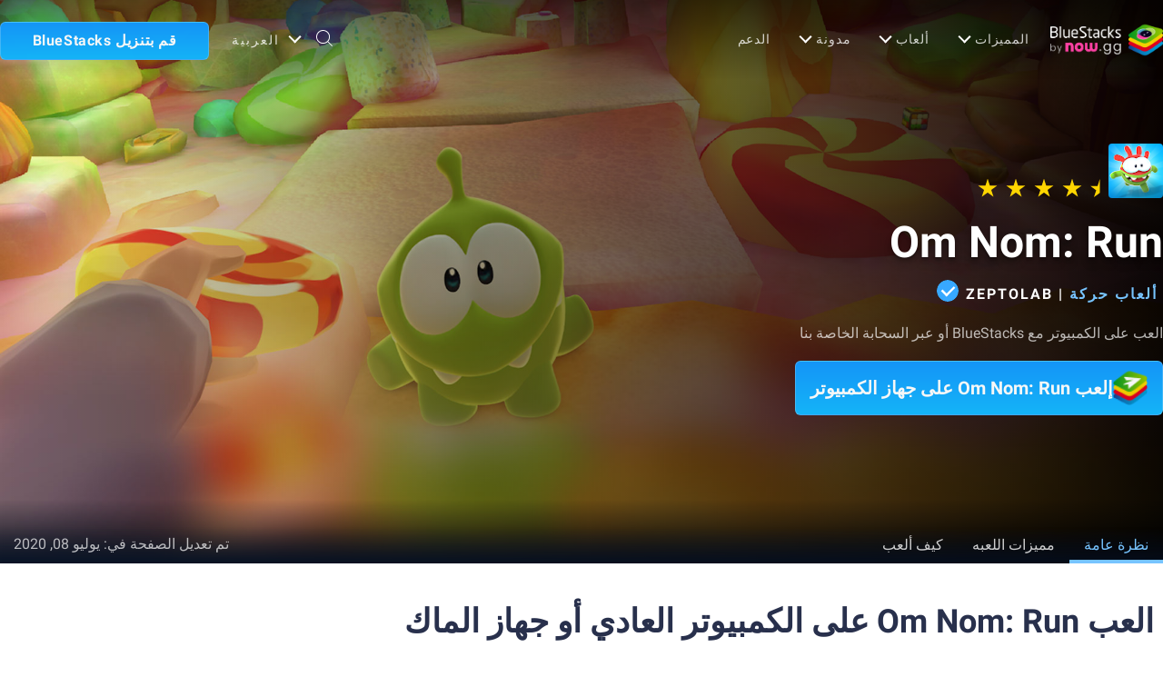

--- FILE ---
content_type: application/javascript; charset=UTF-8
request_url: https://www.bluestacks.com/_next/static/chunks/234-58bc333aa305c9ed.js
body_size: 8489
content:
"use strict";(self.webpackChunk_N_E=self.webpackChunk_N_E||[]).push([[234],{52226:function(n,e,t){t.d(e,{Z:function(){return l}});var i=t(85893),o=t(67294),a=t(49609);function l(n){var e,t=(null===n||void 0===n?void 0:n.downloadData)||n||{},l=t.href,s=void 0===l?"":l,r=t.utm,p=t.title,c=t.lang,d=t.inCompatible,u=t.bsVersion,f=t.app,m=t.animation,x=t.hideBS5Btn,h=t.extraClass,g=void 0===h?"":h,b=n.utm||r,v=(0,o.useState)(!1),C=v[0],w=v[1],j=(0,o.useState)((null===n||void 0===n||null===(e=n.downloadData)||void 0===e?void 0:e.macAttr)||(null===n||void 0===n?void 0:n.html)),_=j[0],y=j[1],k=(0,o.useState)("https://cdn-www.bluestacks.com/bs-images/homepage/bs-logo-icon.png"),N=k[0],P=k[1];return(0,o.useEffect)((function(){var n=document.getElementsByTagName("body")[0].classList.contains("mac-os");w(n),n&&(P("https://cdn-www.bluestacks.com/bs-images/mac-air-icon.png"),_&&y(_.replace(" PC"," Mac").replace(" \u041f\u041a"," Mac").replace("PC\ub85c"," Mac\ub85c").replace("PC\u3067","Mac\u3067")))}),[]),(0,i.jsxs)(a.U,{href:s,target:"_blank",className:"".concat(C?"download-mac-btn":x," ").concat(g||(null===n||void 0===n?void 0:n.extraClass)," old-download  download-button big-dwn-btn custom-download android-popup download-button-tooltip hide-on-windows activated download-ab-button"),"data-utm":b,"data-title":p,"data-lang":c,"data-in-compatible":d,"data-app":f,"data-animation":m,"data-bs-version":"".concat(C?"bs5":u),"data-mac-attr":null===n||void 0===n?void 0:n.macAttr,"data-package":(null===n||void 0===n?void 0:n.package_name)?null===n||void 0===n?void 0:n.package_name:"",children:[(0,i.jsx)("img",{className:"img-responsive brand-logo",src:N,alt:"BlueStacks"}),(0,i.jsxs)("div",{className:"cta-block",children:[(0,i.jsx)("span",{className:"so-button",dangerouslySetInnerHTML:{__html:C?_:null===n||void 0===n?void 0:n.html}}),(null===n||void 0===n?void 0:n.sub_cta)&&""!=(null===n||void 0===n?void 0:n.sub_cta)?(0,i.jsx)("span",{className:"sub-text",children:null===n||void 0===n?void 0:n.sub_cta}):null]})]})}},97461:function(n,e,t){t.d(e,{P:function(){return w}});var i=t(85893),o=t(11163),a=t(67294),l=t(19521),s=t(15569),r=t(77561),p=function(){return(0,i.jsxs)("svg",{xmlns:"http://www.w3.org/2000/svg",width:"20",height:"20",viewBox:"0 0 20 20",fill:"currentColor",children:[(0,i.jsx)("path",{d:"M15.8929 17.5H4.10714C3.68103 17.4996 3.2725 17.3301 2.97119 17.0288C2.66989 16.7275 2.50043 16.319 2.5 15.8929V4.10714C2.50043 3.68103 2.66989 3.2725 2.97119 2.97119C3.2725 2.66989 3.68103 2.50043 4.10714 2.5H7.85714C8.10655 2.50054 8.35244 2.55886 8.57551 2.6704C8.79859 2.78194 8.99278 2.94366 9.14286 3.14286L10.1071 4.42857C10.1572 4.49489 10.222 4.54874 10.2963 4.58591C10.3707 4.62308 10.4526 4.64257 10.5357 4.64286H15.8929C16.319 4.64328 16.7275 4.81274 17.0288 5.11405C17.3301 5.41535 17.4996 5.82389 17.5 6.25V15.8929C17.4996 16.319 17.3301 16.7275 17.0288 17.0288C16.7275 17.3301 16.319 17.4996 15.8929 17.5ZM4.10714 3.57143C3.96506 3.57143 3.8288 3.62787 3.72834 3.72834C3.62787 3.8288 3.57143 3.96506 3.57143 4.10714V15.8929C3.57143 16.0349 3.62787 16.1712 3.72834 16.2717C3.8288 16.3721 3.96506 16.4286 4.10714 16.4286H15.8929C16.0349 16.4286 16.1712 16.3721 16.2717 16.2717C16.3721 16.1712 16.4286 16.0349 16.4286 15.8929V6.25C16.4286 6.10792 16.3721 5.97166 16.2717 5.87119C16.1712 5.77073 16.0349 5.71429 15.8929 5.71429H10.5357C10.2863 5.71362 10.0405 5.65524 9.81743 5.54372C9.59437 5.43219 9.40016 5.27054 9.25 5.07143L8.28571 3.78571C8.23564 3.71936 8.1709 3.6655 8.09655 3.62832C8.02221 3.59115 7.94027 3.57168 7.85714 3.57143H4.10714Z",fill:"currentColor",fillOpacity:"0.9"}),(0,i.jsx)("path",{d:"M11.9799 11.1522C11.8711 11.0434 11.7235 10.9823 11.5696 10.9823C11.4157 10.9823 11.2682 11.0434 11.1593 11.1522L10.4089 11.9026V8.08036C10.4089 7.92644 10.3478 7.77882 10.2389 7.66998C10.1301 7.56114 9.98248 7.5 9.82856 7.5C9.67464 7.5 9.52702 7.56114 9.41819 7.66998C9.30935 7.77882 9.2482 7.92644 9.2482 8.08036V11.9026L8.4978 11.1522C8.44427 11.0968 8.38023 11.0525 8.30942 11.0221C8.23861 10.9917 8.16246 10.9757 8.0854 10.975C8.00834 10.9744 7.93192 10.989 7.8606 11.0182C7.78927 11.0474 7.72447 11.0905 7.66998 11.145C7.61549 11.1995 7.5724 11.2643 7.54322 11.3356C7.51404 11.4069 7.49935 11.4834 7.50002 11.5604C7.50069 11.6375 7.5167 11.7136 7.54712 11.7844C7.57753 11.8552 7.62175 11.9193 7.67718 11.9728L9.41709 13.7133C9.52622 13.8222 9.6741 13.8834 9.82827 13.8834C9.98245 13.8834 10.1303 13.8222 10.2395 13.7133L11.9799 11.9728C12.0887 11.864 12.1499 11.7164 12.1499 11.5625C12.1499 11.4086 12.0887 11.261 11.9799 11.1522Z",fill:"currentColor",fillOpacity:"0.9"})]})},c=t(19815),d=t(34051),u=t.n(d),f=t(9669),m=t.n(f);function x(n,e,t,i,o,a,l){try{var s=n[a](l),r=s.value}catch(p){return void t(p)}s.done?e(r):Promise.resolve(r).then(i,o)}function h(){var n,e,t=(n=['\n  position: fixed;\n  top: 0px;\n  left: 0px;\n  z-index: 999;\n  width: 100%;\n  height: 100%;\n  background: rgba(0, 0, 0, 0.7);\n  z-index: 99999999;\n  .btn-disable {\n    cursor: default;\n    pointer-events: none;\n  }\n  .error {\n    border: 1px solid #0984dd !important;\n  }\n  .mobilapp-popup-container {\n    border-radius: 12px;\n    background: linear-gradient(180deg, rgba(244, 250, 255, 0.95) 0%, rgba(240, 243, 255, 0.95) 100%);\n    backdrop-filter: blur(11.449999809265137px);\n    max-width: 675px;\n    position: absolute;\n    top: 50%;\n    left: 50%;\n    width: 100%;\n    transform: translate(-50%, -50%);\n    text-align: center;\n    background-clip: padding-box;\n  }\n  .close-modal {\n    position: absolute;\n    top: 2px;\n    right: 2px;\n    border: 0;\n    padding: 21px;\n    background: 0 0;\n    &::before {\n      height: 2px;\n      width: 50%;\n    }\n    &::after {\n      height: 50%;\n      width: 2px;\n    }\n    &::before,\n    &::after {\n      position: absolute;\n      left: 50%;\n      top: 50%;\n      content: "";\n      background-color: #3d5a85e5;\n      transform: translate(-50%, -50%) rotate(45deg);\n      transform-origin: center center;\n    }\n  }\n  .mobile-app-popup {\n    padding: 25px 38px;\n    gap: 20px;\n    min-height: 550px;\n    .popup-heading {\n      font-family: Poppins;\n      color: #28304c !important;\n      text-align: center;\n      font-size: 16px;\n      font-style: normal;\n      font-weight: 700;\n      line-height: 30px;\n    }\n    .app-section {\n      align-items: flex-start;\n      > img {\n        max-height: 80px;\n      }\n      gap: 20px;\n      .bluestacks-verified-container {\n        gap: 4px;\n        flex: 1;\n        figure {\n          width: 71px;\n          height: 62px;\n          img {\n            width: 100%;\n            height: 100%;\n            object-fit: cover;\n            border-radius: 4.954px;\n          }\n        }\n        .icon-title {\n          font-family: Poppins;\n          color: #28304c !important;\n          font-size: 12px;\n          font-style: normal;\n          font-weight: 500;\n          line-height: 20px;\n          display: -webkit-box;\n          -webkit-line-clamp: 2;\n          -webkit-box-orient: vertical;\n          overflow: hidden;\n          text-overflow: ellipsis;\n        }\n      }\n      .dot-container {\n        width: 4px;\n        height: 4px;\n        background-color: #bbb;\n        border-radius: 50%;\n        box-shadow:\n          35px 0 0 #bbb,\n          70px 0 0 #bbb,\n          105px 0 0 #bbb;\n      }\n    }\n    .verify-section {\n      gap: 17px;\n      min-height: 278px;\n      align-items: stretch;\n      .qr-code-container {\n        border-radius: 12px;\n        background: #fff;\n        padding: 21px 16px;\n        gap: 13px;\n        width: 200px;\n        justify-content: flex-start;\n        .qr-heading {\n          font-family: Poppins;\n          color: #28304c !important;\n          text-align: center;\n          font-size: 16px;\n          font-style: normal;\n          font-weight: 700;\n          line-height: 20px;\n        }\n        .qr-desc {\n          font-family: Poppins;\n          color: #28304c !important;\n          text-align: center;\n          font-size: 14px;\n          font-style: normal;\n          font-weight: 600;\n          line-height: 21px;\n        }\n\n        figure {\n          width: 137px;\n          height: 137px;\n          img {\n            width: 100%;\n            height: 100%;\n            object-fit: cover;\n          }\n        }\n      }\n      .or-text {\n        color: rgba(39, 49, 63, 0.4) !important;\n        text-align: center;\n        font-size: 14px;\n        font-style: normal;\n        font-weight: 700;\n        line-height: 30px;\n        align-self: center;\n        font-family: Poppins;\n      }\n      .email-verification-container {\n        padding: 21px 16px;\n        border-radius: 12px;\n        background: #fff;\n        width: 345px;\n        .email-heading {\n          color: #28304c !important;\n          text-align: center;\n          font-size: 16px;\n          font-weight: 700;\n          line-height: 20px;\n          font-family: Poppins;\n          margin-bottom: 20px;\n        }\n        .email-subheading {\n          font-family: Poppins;\n          color: #28304c !important;\n          font-size: 14px;\n          text-align: left;\n          font-weight: 600;\n          line-height: 20px;\n          margin-bottom: 20px;\n        }\n        .email-input {\n          .input-field {\n            padding: 11px 10px;\n            font-family: Poppins;\n            font-size: 14px;\n            font-style: normal;\n            font-weight: 500;\n            line-height: 16px;\n            border-radius: 3px;\n            border: 1px solid rgba(0, 0, 0, 0.03);\n            background: #f7f4f4;\n            margin-bottom: 8px;\n            &::placeholder {\n              color: rgba(0, 0, 0, 0.4);\n            }\n            &:hover {\n              border: 1px solid #0984dd;\n            }\n          }\n          .terms-div {\n            gap: 8px;\n            align-items: center;\n            margin-bottom: 14px;\n            .terms-input {\n            }\n            .terms-label {\n              color: rgba(40, 48, 76, 0.5) !important;\n              font-size: 12px;\n              font-weight: 500;\n              line-height: 18px;\n              text-align: left;\n              font-family: Poppins;\n              a {\n                color: #1a9fff;\n                text-decoration: underline;\n                margin-left: 5px;\n              }\n            }\n          }\n          .send-btn {\n            border-radius: 4px;\n            background: linear-gradient(180deg, #159aff 0%, #15b9ff 100%);\n            color: #fff;\n            text-align: center;\n            font-size: 16px;\n            font-style: normal;\n            font-weight: 500;\n            line-height: 24px;\n            border: none;\n            padding: 10px 0px;\n            font-family: Poppins;\n          }\n        }\n        .email-desc {\n          color: rgba(40, 48, 76, 0.5) !important;\n          font-size: 12px;\n          font-weight: 500;\n          line-height: 18px;\n          font-family: Poppins;\n          text-align: left;\n          margin-top: 10px;\n        }\n      }\n    }\n    .info-section {\n      gap: 14px;\n      .verified-app {\n        border-radius: 4px;\n        background: rgba(61, 90, 133, 0.1);\n        gap: 4px;\n        padding: 5px 10px;\n        .verify-txt {\n          color: #3d5a85 !important;\n          text-align: center;\n          font-size: 14px;\n          font-weight: 400;\n          font-family: Ponnala, sans-serif;\n        }\n      }\n      .about-txt {\n        font-family: Poppins;\n        color: #3d5a85 !important;\n        text-align: center;\n        font-size: 14px;\n        font-weight: 500;\n        line-height: 35.833px;\n        position: relative;\n        &::after {\n          content: "";\n          border: solid #535d6c;\n          margin-left: 5px;\n          border-width: 0 1px 1px 0;\n          display: inline-block;\n          padding: 4px;\n          margin-top: 4px;\n          -webkit-transform: rotate(45deg) translateY(-50%);\n          -ms-transform: rotate(45deg) translateY(-50%);\n          transform: rotate(320deg) translateY(-50%);\n          position: absolute;\n          top: calc(50% - 5px);\n          -webkit-transition: 0.3s ease-in-out;\n          transition: 0.3s ease-in-out;\n        }\n      }\n    }\n  }\n  .succes-container {\n    justify-content: space-between;\n    display: none;\n    .email-success {\n      gap: 4px;\n      color: #28304c;\n      font-size: 12px;\n      font-weight: 500;\n      line-height: 24px;\n      align-items: center;\n      font-family: Poppins;\n    }\n    .resend-link {\n      color: #0984dd !important;\n      font-family: Poppins;\n      font-size: 12px;\n      font-weight: 500;\n      line-height: 24px;\n      cursor: pointer;\n    }\n  }\n'],e||(e=n.slice(0)),Object.freeze(Object.defineProperties(n,{raw:{value:Object.freeze(e)}})));return h=function(){return t},t}var g=l.default.section.withConfig({componentId:"sc-e87da7a0-0"})(h()),b=function(n){var e=n.data,t=n.setDesktopPopup,l=n.appName,s=n.appIcon,p=n.package_name,c=(n.appPage,n.pageType),d=n.country,f=n.pageUtm,h=(0,a.useState)(""),b=h[0],v=h[1],C=(0,a.useState)(!0),w=C[0],j=C[1],_=(0,a.useState)(null===e||void 0===e?void 0:e.email_sent),y=_[0],k=_[1],N=(0,a.useRef)(null),P=(0,o.useRouter)().locale,E="en"==P?"":"/".concat(P),L={ar:"ar-AR",de:"de-DE",en:"en-US",es:"es-ES",fr:"fr-FR",id:"id-ID",it:"it-IT",ja:"ja-JP",ko:"ko-KR",pl:"pl-PL","pt-br":"pt-BR",ru:"ru-RU",th:"th-TH",tr:"tr-TR",vi:"vi-VN",tw:"zh-TW"},S=function(n){return/^[^\s@]+@[^\s@]+\.[^\s@]+$/.test(n)},z=function(){var n,t=(n=u().mark((function n(t,i){var o,a,l,s,x,h;return u().wrap((function(n){for(;;)switch(n.prev=n.next){case 0:if(b&&S(b)){n.next=4;break}document.querySelector(".send-btn").classList.add("btn-disable"),document.querySelector(".input-field").classList.add("error"),n.next=16;break;case 4:return n.prev=4,a={email:b,app_pkg:p||"",locale:L[P]},n.next=9,m().post("".concat("https://cloud.bluestacks.com","/get_mobile_link"),a,{headers:{"Content-Type":"application/json"}});case 9:l=n.sent,(null===(o=l.data)||void 0===o?void 0:o.status)&&(s=document.querySelector(".succes-container"),x=document.querySelector(".send-btn"),h=document.querySelector(".terms-div"),s.style.display="flex",x.style.display="none",h.style.display="none","resend"===i?(k(null===e||void 0===e?void 0:e.email_resend_txt),(0,r.iO)("GetMobileAppLink",b,"resend_app_link",P,d,"","",c,!1,f)):(0,r.iO)("GetMobileAppLink",b,"send_app_link",P,d,"","",c,!1,f)),n.next=16;break;case 13:n.prev=13,n.t0=n.catch(4),console.error(n.t0);case 16:case"end":return n.stop()}}),n,null,[[4,13]])})),function(){var e=this,t=arguments;return new Promise((function(i,o){var a=n.apply(e,t);function l(n){x(a,i,o,l,s,"next",n)}function s(n){x(a,i,o,l,s,"throw",n)}l(void 0)}))});return function(n,e){return t.apply(this,arguments)}}();return(0,a.useEffect)((function(){b&&S(b)&&document.querySelector(".send-btn").classList.remove("btn-disable")}),[b]),(0,i.jsx)(g,{id:"mobileapp-popup",ref:N,children:(0,i.jsxs)("div",{className:"mobilapp-popup-container",children:[(0,i.jsx)("button",{type:"button",className:"close-modal",onClick:function(){document.querySelector(".mobilapp-popup-container"),t(!1)}}),(0,i.jsxs)("div",{className:"mobile-app-popup flex column perfectCenter",children:[(0,i.jsx)("h2",{className:"popup-heading",children:null===e||void 0===e?void 0:e.popup_heading}),(0,i.jsxs)("div",{className:"app-section flex perfectCenter",children:[(0,i.jsxs)("div",{className:"bluestacks-verified-container flex column perfectCenter",children:[(0,i.jsx)("figure",{children:(0,i.jsx)("img",{src:null===e||void 0===e?void 0:e.bluestacks_verified_img})}),(0,i.jsx)("p",{className:"icon-title",children:null===e||void 0===e?void 0:e.icon_heading})]}),l&&(0,i.jsx)("img",{src:"https://cdn-www.bluestacks.com/bs-images/four-dots.png"}),l&&(0,i.jsxs)("div",{className:"bluestacks-verified-container flex column perfectCenter",children:[(0,i.jsx)("figure",{children:(0,i.jsx)("img",{src:s})}),(0,i.jsx)("p",{className:"icon-title",children:l})]})]}),(0,i.jsxs)("div",{className:"verify-section flex perfectCenter",children:[(0,i.jsxs)("div",{className:"qr-code-container flex column perfectCenter",children:[(0,i.jsx)("p",{className:"qr-heading",children:null===e||void 0===e?void 0:e.qr_heading}),(0,i.jsx)("figure",{children:(0,i.jsx)("img",{src:null===e||void 0===e?void 0:e.qr_img})}),(0,i.jsx)("p",{className:"qr-desc",children:null===e||void 0===e?void 0:e.qr_subheading})]}),(0,i.jsx)("p",{className:"or-text",children:null===e||void 0===e?void 0:e.or_heading}),(0,i.jsxs)("div",{className:"email-verification-container flex column",children:[(0,i.jsx)("p",{className:"email-heading",children:null===e||void 0===e?void 0:e.email_title}),(0,i.jsx)("p",{className:"email-subheading",children:null===e||void 0===e?void 0:e.email_heading}),(0,i.jsxs)("div",{className:"email-input flex column",children:[(0,i.jsx)("input",{type:"email",placeholder:null===e||void 0===e?void 0:e.email_placeholder,required:!0,className:"input-field",value:b,onChange:function(n){v(n.target.value)}}),(0,i.jsxs)("div",{className:"succes-container flex",children:[(0,i.jsxs)("p",{className:"email-success flex",children:[(0,i.jsxs)("svg",{xmlns:"http://www.w3.org/2000/svg",width:"17",height:"18",viewBox:"0 0 17 18",fill:"none",children:[(0,i.jsx)("path",{d:"M8.50033 0.666626C6.85215 0.666626 5.24099 1.15537 3.87058 2.07105C2.50017 2.98672 1.43206 4.28821 0.801333 5.81093C0.170603 7.33365 0.00557511 9.0092 0.327119 10.6257C0.648662 12.2422 1.44234 13.7271 2.60777 14.8925C3.77321 16.058 5.25807 16.8516 6.87458 17.1732C8.49109 17.4947 10.1666 17.3297 11.6894 16.699C13.2121 16.0682 14.5136 15.0001 15.4292 13.6297C16.3449 12.2593 16.8337 10.6481 16.8337 8.99996C16.8337 7.90561 16.6181 6.82198 16.1993 5.81093C15.7805 4.79988 15.1667 3.88122 14.3929 3.1074C13.6191 2.33358 12.7004 1.71975 11.6894 1.30096C10.6783 0.882174 9.59468 0.666626 8.50033 0.666626ZM13.2303 7.53079L8.23033 12.1141C8.07202 12.2593 7.86379 12.3377 7.64906 12.3331C7.43433 12.3284 7.22969 12.241 7.07783 12.0891L4.57783 9.58913C4.49824 9.51225 4.43475 9.4203 4.39108 9.31863C4.3474 9.21696 4.32442 9.10761 4.32345 8.99696C4.32249 8.88631 4.34358 8.77658 4.38548 8.67416C4.42738 8.57175 4.48926 8.47871 4.5675 8.40046C4.64574 8.32222 4.73879 8.26034 4.8412 8.21844C4.94361 8.17654 5.05335 8.15546 5.164 8.15642C5.27465 8.15738 5.384 8.18037 5.48567 8.22404C5.58734 8.26772 5.67929 8.3312 5.75616 8.41079L7.692 10.3466L12.1037 6.30246C12.2665 6.15305 12.4821 6.07448 12.7029 6.08401C12.9238 6.09354 13.1318 6.19041 13.2812 6.35329C13.4306 6.51618 13.5091 6.73175 13.4996 6.95257C13.4901 7.1734 13.3932 7.38139 13.2303 7.53079Z",fill:"url(#paint0_linear_52386_6672)"}),(0,i.jsx)("defs",{children:(0,i.jsxs)("linearGradient",{id:"paint0_linear_52386_6672",x1:"13.6932",y1:"20.3889",x2:"5.88514",y2:"-9.42275",gradientUnits:"userSpaceOnUse",children:[(0,i.jsx)("stop",{stopColor:"#27B835"}),(0,i.jsx)("stop",{offset:"1",stopColor:"#96CD20"})]})})]}),y,"!"]}),(0,i.jsx)("p",{className:"resend-link",onClick:function(){setTimeout((function(){z({preventDefault:function(){}},"resend")}),3e3)},children:null===e||void 0===e?void 0:e.resend_text})]}),(0,i.jsxs)("div",{className:"terms-div flex ",children:[(0,i.jsx)("input",{type:"checkbox",id:"terms-checkbox",name:"terms-and-condition",className:"terms-input",checked:w,onClick:function(){return j(!w)}}),(0,i.jsxs)("label",{htmlFor:"terms-and-condition",className:"terms-label",children:[null===e||void 0===e?void 0:e.terms_string_s1,(0,i.jsx)("a",{href:"".concat(E,"/terms-and-privacy.html?utm_source=").concat(c.toLowerCase()).concat(p?"&utm_campaign=".concat(p):""),target:"_blank",className:"about_txt",children:null===e||void 0===e?void 0:e.terms_string_s2})]})]}),(0,i.jsx)("button",{className:"send-btn",onClick:function(){return z()},children:null===e||void 0===e?void 0:e.send_txt})]}),(0,i.jsx)("p",{className:"email-desc",children:null===e||void 0===e?void 0:e.email_subheading})]})]}),(0,i.jsxs)("div",{className:"info-section flex perfectCenter",children:[(0,i.jsxs)("p",{className:"verified-app flex perfectCenter",children:[(0,i.jsxs)("svg",{xmlns:"http://www.w3.org/2000/svg",width:"18",height:"18",viewBox:"0 0 18 18",fill:"none",children:[(0,i.jsxs)("g",{clipPath:"url(#clip0_52461_307)",children:[(0,i.jsx)("path",{d:"M17.4688 4.50433C17.3894 6.45783 16.5661 12.5752 9.64407 17.1043C9.25231 17.3611 8.74669 17.3611 8.35493 17.1043C1.43554 12.5752 0.609694 6.45783 0.530269 4.50433C0.514371 4.12317 0.694353 3.75784 1.00145 3.52758L4.51411 0.930801C4.71522 0.78255 4.95614 0.703125 5.2076 0.703125H12.7915C13.0429 0.703125 13.2864 0.78255 13.485 0.930801L16.9976 3.52758C17.3046 3.75784 17.4847 4.12317 17.4688 4.50433Z",fill:"#3D5A85"}),(0,i.jsx)("path",{d:"M9.00017 16.238C8.98401 16.238 8.95972 16.2348 8.93619 16.2194C2.38976 11.9355 1.65743 6.13728 1.58892 4.46226C1.58776 4.43227 1.60456 4.40067 1.63274 4.37973L5.14371 1.78224C5.16232 1.76854 5.18455 1.76117 5.20769 1.76117H12.7928C12.8159 1.76117 12.8381 1.76854 12.857 1.78243L16.3679 4.37986C16.396 4.40073 16.4128 4.4324 16.4117 4.46251C16.3437 6.13735 15.613 11.9353 9.06441 16.2194C9.04089 16.2348 9.01646 16.238 9.00017 16.238Z",fill:"#4F678C"}),(0,i.jsx)("path",{d:"M8.19624 10.1739C7.96206 10.1739 7.73757 10.0889 7.57193 9.9374L5.73723 8.25992C5.57161 8.10852 5.47854 7.90316 5.47852 7.68902C5.47849 7.47488 5.57149 7.26949 5.73707 7.11805C5.90265 6.96661 6.12724 6.88152 6.36143 6.88149C6.59563 6.88147 6.82024 6.96651 6.98586 7.11791L8.19624 8.22481L11.7973 4.9321C11.8793 4.85713 11.9766 4.79767 12.0838 4.7571C12.1909 4.71654 12.3057 4.69567 12.4217 4.69568C12.5376 4.69569 12.6525 4.71659 12.7596 4.75718C12.8667 4.79777 12.9641 4.85725 13.046 4.93224C13.128 5.00723 13.1931 5.09624 13.2374 5.19421C13.2818 5.29217 13.3046 5.39717 13.3046 5.5032C13.3046 5.60924 13.2817 5.71423 13.2373 5.81218C13.193 5.91014 13.1279 5.99914 13.0459 6.07411L8.82056 9.93726C8.73858 10.0122 8.64125 10.0717 8.53413 10.1123C8.42701 10.1529 8.31219 10.1739 8.19624 10.1739Z",fill:"white"})]}),(0,i.jsx)("defs",{children:(0,i.jsx)("clipPath",{id:"clip0_52461_307",children:(0,i.jsx)("rect",{width:"18",height:"18",fill:"white"})})})]}),(0,i.jsx)("span",{className:"verify-txt",children:null===e||void 0===e?void 0:e.verified_txt})]}),(0,i.jsx)("a",{className:"about-txt",href:"".concat(E,"/mobileapp.html?utm_source=").concat(c.toLowerCase()).concat(p?"&utm_campaign=".concat(p):""),target:"_blank",children:null===e||void 0===e?void 0:e.about_txt})]})]})]})})};function v(){var n,e,t=(n=["\n  .bs-logo {\n  }\n  .mobile-apk-download-text {\n    width: fit-content;\n    display: flex;\n    align-items: center;\n    color: rgba(255, 255, 255, 0.9);\n    gap: 4px;\n    font-size: 14px;\n    font-style: normal;\n    font-weight: 600;\n    line-height: 15.556px;\n    align-items: flex-end;\n    cursor: pointer;\n    &:hover {\n      color: #0082e5;\n    }\n  }\n  .show-mobile-app-popup *,\n  .download-mobile-app * {\n    pointer-events: none;\n  }\n  width: 100%;\n  .download-btn-mobile {\n    order: 10;\n    display: flex;\n    justify-content: center;\n    width: 100%;\n    margin-bottom: 16px;\n    button {\n      width: 100%;\n      min-height: 60px;\n      background: linear-gradient(180deg, #159aff 0%, #15b9ff 100%);\n      border-radius: 6px;\n      border: 1.413px solid rgba(255, 255, 255, 0.1);\n      color: #fff;\n      text-align: center;\n      font-family: Poppins;\n      font-size: 18px;\n      font-style: normal;\n      font-weight: 600;\n      line-height: 35.667px;\n      justify-content: flex-start;\n      * {\n        pointer-events: none;\n      }\n      &:hover {\n        background: #52cbff;\n      }\n    }\n  }\n  .download-mobile-app {\n    display: flex;\n    align-items: center;\n    padding: 8.767px 20px 8.767px 15px;\n    gap: 14px;\n    img {\n      width: 40px;\n      height: 40px;\n    }\n    > div {\n      display: flex;\n      flex-direction: column;\n      align-items: flex-start;\n    }\n    .btn-sub-cta {\n      color: #fff !important;\n      text-align: center;\n      font-size: 14px;\n      font-style: normal;\n      font-weight: 400;\n      line-height: 22px;\n    }\n    .btn-cta {\n      color: #fff !important;\n      text-align: left;\n      font-size: 18px;\n      font-style: normal;\n      font-weight: 600;\n      line-height: 22px;\n    }\n  }\n  .store-page {\n    justify-content: center !important;\n  }\n  .desktop-popup-wrapper.hidden {\n    display: none; /* or visibility: hidden; position: absolute; */\n  }\n\n  .desktop-popup-wrapper.visible {\n    display: flex;\n  }\n  .mobile-popup-wrapper.hidden {\n    display: none; /* or visibility: hidden; position: absolute; */\n  }\n\n  .mobile-popup-wrapper.visible {\n    display: flex;\n  }\n"],e||(e=n.slice(0)),Object.freeze(Object.defineProperties(n,{raw:{value:Object.freeze(e)}})));return v=function(){return t},t}var C=l.default.div.withConfig({componentId:"sc-8a4cbe3-0"})(v()),w=function(n){var e=n.appIcon,t=n.appName,l=n.package_name,d=n.appPage,u=void 0!==d&&d,f=n.pageType,m=n.country,x=n.pageUtm,h=n.translatedData,g=(0,s.b)().isMobile,v=(0,o.useRouter)().locale,w=(0,a.useState)(!0),j=w[0],_=w[1],y=(0,a.useState)(!1),k=y[0],N=y[1],P=(0,a.useState)(!1),E=P[0],L=P[1];(0,a.useEffect)((function(){(0,r.C2)()&&(document.body.classList.add("mobile-android"),_(!1))}),[]);return(0,i.jsxs)(i.Fragment,{children:[(0,i.jsx)("div",{className:"desktop-popup-wrapper ".concat(k?"visible":"hidden"),children:(0,i.jsx)(b,{data:h,isOpen:k,setDesktopPopup:N,appName:t,appIcon:e,package_name:l,appPage:u,pageType:f,country:m,pageUtm:x})}),(0,i.jsx)("div",{className:"mobile-popup-wrapper ".concat(E?"visible":"hidden"),children:(0,i.jsx)(c.Z,{data:h,appName:t,appIcon:e,setMobilePopup:L,package_name:l,appPage:u,pageType:f,country:m,pageUtm:x})}),(0,i.jsx)(C,{id:"mobile-apk-download",children:h&&!g?(0,i.jsxs)("div",{className:"mobile-apk-download-text show-mobile-app-popup",onClick:function(){N(!0),(0,r.iO)("BlueStacksMobileAppPopup","","open_popup",v,m,"","",f,!1,x)},children:[(0,i.jsx)(p,{}),(0,i.jsxs)("span",{children:["STORE_PAGE"==f||"FREE_ROWBUX_PAGE"==f?null===h||void 0===h?void 0:h.mobileapk_btn2:null===h||void 0===h?void 0:h.mobileapk_btn," "]})]}):(0,i.jsx)(i.Fragment,{children:h&&!j?(0,i.jsx)("div",{className:"download-btn-mobile",onClick:function(){L(!0),(0,r.iO)("BlueStacksMobileAppPopup","","open_popup",v,m,"","",f,!1,x,!1)},children:(0,i.jsx)("button",{className:"download-mobile-app \n  ".concat(["STORE_PAGE","download_page","BLOG_PAGE"].includes(f)?"store-page":""," \n  ").concat("FREE_ROWBUX_PAGE"===f?"rowbux-page":""),children:"STORE_PAGE"===f?(0,i.jsx)(i.Fragment,{children:null===h||void 0===h?void 0:h.mobileapk_btn3}):"download_page"===f?null===h||void 0===h?void 0:h.mobileapk_btn4:"FREE_ROWBUX_PAGE"===f?(0,i.jsxs)(i.Fragment,{children:["FREE_ROWBUX_PAGE"===f&&(0,i.jsx)("img",{src:"https://cdn-www.bluestacks.com/bs-images/homepage/bs-logo-icon.png",alt:"bs-icon",className:"FREE_ROWBUX_PAGE"===f?"bs-logo":""}),null===h||void 0===h?void 0:h.mobileapk_btn5]}):(0,i.jsxs)(i.Fragment,{children:[(0,i.jsx)("img",{src:"https://cdn-www.bluestacks.com/bs-images/bluestacks-mobile-logo.png",alt:"bs-verified"}),(0,i.jsxs)("div",{children:[(0,i.jsx)("p",{className:"btn-sub-cta",children:null===h||void 0===h?void 0:h.mobile_btn_sub_cta}),(0,i.jsx)("p",{className:"btn-cta",children:null===h||void 0===h?void 0:h.mobile_btn_cta})]})]})})}):null})})]})}}}]);

--- FILE ---
content_type: application/javascript
request_url: https://www.bluestacks.com/wp-content/themes/bluestacks/search-suggest/public/js/bundle.js?v=1649238332
body_size: 3720
content:
!function(e){var t={};function n(o){if(t[o])return t[o].exports;var s=t[o]={i:o,l:!1,exports:{}};return e[o].call(s.exports,s,s.exports,n),s.l=!0,s.exports}n.m=e,n.c=t,n.d=function(e,t,o){n.o(e,t)||Object.defineProperty(e,t,{enumerable:!0,get:o})},n.r=function(e){"undefined"!=typeof Symbol&&Symbol.toStringTag&&Object.defineProperty(e,Symbol.toStringTag,{value:"Module"}),Object.defineProperty(e,"__esModule",{value:!0})},n.t=function(e,t){if(1&t&&(e=n(e)),8&t)return e;if(4&t&&"object"==typeof e&&e&&e.__esModule)return e;var o=Object.create(null);if(n.r(o),Object.defineProperty(o,"default",{enumerable:!0,value:e}),2&t&&"string"!=typeof e)for(var s in e)n.d(o,s,function(t){return e[t]}.bind(null,s));return o},n.n=function(e){var t=e&&e.__esModule?function(){return e.default}:function(){return e};return n.d(t,"a",t),t},n.o=function(e,t){return Object.prototype.hasOwnProperty.call(e,t)},n.p="",n(n.s=2)}([function(e,t,n){"use strict";Object.defineProperty(t,"__esModule",{value:!0});var o=(window.searchAutocompleteGlobalVars||{}).searchTerm,s=void 0===o?"":o;t.searchTerm=s;t.api="https://search-web.bluestacks.com/search/suggest-v2",t.currentLanguage=function(){return window.currentLanguage||"en"}},function(e,t,n){"use strict";Object.defineProperty(t,"__esModule",{value:!0});var o=n(0);t.default=function(e){e.value.trim()&&("on"!==e.dataset.trigger?function(e,t){var n=e.value.trim().replace(/\s+/g,"+");document.location="/search/"+encodeURIComponent(n)+"/"+(0,o.currentLanguage)()+"/"}(e,event):function(e){var t={bubbles:!0,cancelable:!0};e.dispatchEvent(new CustomEvent("autocomplete_selected_value",t)),e.closest("form").dispatchEvent(new CustomEvent("submit",t))}(e))}},function(e,t,n){"use strict";var o,s=n(3),a=(o=s)&&o.__esModule?o:{default:o};(0,a.default)(),document.addEventListener("react_search_loaded",a.default)},function(e,t,n){"use strict";Object.defineProperty(t,"__esModule",{value:!0});var o,s=n(4),a=(o=s)&&o.__esModule?o:{default:o};t.default=function(){var e=document.querySelectorAll('[data-search-autocomplete]:not([data-autocomplete="1"])');e.length&&e.forEach(a.default)}},function(e,t,n){"use strict";Object.defineProperty(t,"__esModule",{value:!0});var o=n(5),s=l(n(6)),a=l(n(9)),c=n(0);function l(e){return e&&e.__esModule?e:{default:e}}t.default=function(e,t){e.dataset.searchAutocomplete="key-"+(t+1),e.dataset.autocomplete=1,c.searchTerm&&(e.value=c.searchTerm),(0,a.default)(e),new o.AutoComplete((0,s.default)(e))}},function(e,t,n){"use strict";Object.defineProperty(t,"__esModule",{value:!0}),t.AutoComplete=void 0;var o="function"==typeof Symbol&&"symbol"==typeof Symbol.iterator?function(e){return typeof e}:function(e){return e&&"function"==typeof Symbol&&e.constructor===Symbol&&e!==Symbol.prototype?"symbol":typeof e},s=n(0);t.AutoComplete=function(e){function t(e,t){return e.classList?e.classList.contains(t):new RegExp("\\b"+t+"\\b").test(e.className)}function n(e,t,n){e.attachEvent?e.attachEvent("on"+t,n):e.addEventListener(t,n)}function a(e,t,n){e.detachEvent?e.detachEvent("on"+t,n):e.removeEventListener(t,n)}function c(e,o,s,a){n(a||document,o,function(n){for(var o,a=n.target||n.srcElement;a&&!(o=t(a,e));)a=a.parentElement;o&&s.call(a,n)})}var l=function(e,t,n,o){return e.map(function(e){t+="<li class='autocomplete-suggestion' data-val='"+e.title+"' data-href='/"+e.path+"'>\n        <a class='search-i' href='/"+e.path+"?search="+o+"'>\n          "+(e.image?"<figure>\n            <img class='lazy img-responsive object-fit' src="+e.image+">\n          </figure>":"<figure>\n          <img class='lazy img-responsive object-fit' src='https://cdn-www.bluestacks.com/bs-images/logo-icon.png'>\n        </figure>")+"\n          <figcaption>"+e.title.replace(n,"<b>$1</b>")+"</figcaption>\n        </a>\n        </li>"}),t},r={selector:0,source:0,minChars:3,delay:0,offsetLeft:0,offsetTop:1,cache:1,menuClass:"",renderItem:function(e,t){t=t.replace(/[-\/\\^$*+?.()|[\]{}]/g,"\\$&");var n=new RegExp("("+t.split(" ").join("|")+")","gi"),o="",a=e.response,c=window.searchSuggetionString&&window.searchSuggetionString.blogs?window.searchSuggetionString.blogs:"Blogs",r=window.searchSuggetionString&&window.searchSuggetionString.games?window.searchSuggetionString.games:"Games",u=window.searchSuggetionString&&window.searchSuggetionString.see_all?window.searchSuggetionString.see_all:"See All";if(console.log("re",t),"blog_post"==e.type)o=a.length>0?"<div class='search-wrapper' type='blog-type-list'>\n                            <div class=\"heading\">\n                              <p class='heading-title'>"+c+"</p>\n                              <a class='view-all' href='/search/"+t+"/"+(0,s.currentLanguage)()+"/blog_post?search="+t+"'\n                              }>"+u+"</a>\n                            </div>\n                            <ul class='suggestion-list'>\n                            "+l(a,"",n,t)+"\n                            </ul>\n                          </div>":"";else{var i=e.response;o=i.length>0?"<div class='search-wrapper' type='game-type-list'>\n            <div class=\"heading\">\n\n              <p class='heading-title'>"+r+"</p>\n              <a class='view-all' href='/search/"+t+"/"+(0,s.currentLanguage)()+"/app_page?search="+t+"'>"+u+"</a>\n            </div>\n            <ul class='suggestion-list'>\n            "+l(i,"",n,t)+"\n            </ul>\n          </div>":""}return o},onSelect:function(e,t,n){window.location=n.getAttribute("data-href")}};for(var u in e)e.hasOwnProperty(u)&&(r[u]=e[u]);for(var i="object"==o(r.selector)?[r.selector]:document.querySelectorAll(r.selector),d=0;d<i.length;d++){var g=i[d];g.sc=document.createElement("div"),g.sc.className="autocomplete-suggestions "+r.menuClass,g.autocompleteAttr=g.getAttribute("autocomplete"),g.setAttribute("autocomplete","off"),g.cache={},g.last_val="",g.updateSC=function(e,t){var n=g.getBoundingClientRect(),o=document.body.getBoundingClientRect().top;g.sc.style.left=Math.round(n.left+(window.pageXOffset||document.documentElement.scrollLeft)+r.offsetLeft)+"px";var s=document.querySelector(".header-wrapper .container .right-section .container-autocomplete:not(.hide) form");if(s||(s=document.querySelector(".bsx-hero-section .container .container-autocomplete form")),g.sc.style.top=s?s.getBoundingClientRect().top+s.getBoundingClientRect().height+"px":Math.round(n.bottom+(window.pageYOffset||document.documentElement.scrollTop)+r.offsetTop-o)+"px",g.sc.style.width=Math.round(n.right-n.left)+"px",s&&s.clientWidth>0&&g.sc&&g.sc.querySelector(".autocomplete-suggestion")){if(g.sc.style.display="block",g.sc.maxHeight||(g.sc.maxHeight=parseInt((window.getComputedStyle?getComputedStyle(g.sc,null):g.sc.currentStyle).maxHeight)),g.sc.suggestionHeight||(g.sc.suggestionHeight=g.sc.querySelector(".autocomplete-suggestion").offsetHeight),g.sc.suggestionHeight)if(t){var a=g.sc.scrollTop;(c=t.getBoundingClientRect().top-g.sc.getBoundingClientRect().top)+g.sc.suggestionHeight-g.sc.maxHeight>0?g.sc.scrollTop=c+g.sc.suggestionHeight+a-g.sc.maxHeight:c<0&&(g.sc.scrollTop=c+a)}else g.sc.scrollTop=0}else if(!e&&(g.sc.style.display="block",g.sc.maxHeight||(g.sc.maxHeight=parseInt((window.getComputedStyle?getComputedStyle(g.sc,null):g.sc.currentStyle).maxHeight)),g.sc.suggestionHeight||(g.sc.suggestionHeight=g.sc.querySelector(".autocomplete-suggestion").offsetHeight),g.sc.suggestionHeight))if(t){var c;a=g.sc.scrollTop;(c=t.getBoundingClientRect().top-g.sc.getBoundingClientRect().top)+g.sc.suggestionHeight-g.sc.maxHeight>0?g.sc.scrollTop=c+g.sc.suggestionHeight+a-g.sc.maxHeight:c<0&&(g.sc.scrollTop=c+a)}else g.sc.scrollTop=0},n(window,"resize",g.updateSC),document.body.appendChild(g.sc),c("autocomplete-suggestion","mouseleave",function(e){var t=g.sc.querySelector(".autocomplete-suggestion.selected");t&&setTimeout(function(){t.className=t.className.replace("selected","")},20)},g.sc),c("autocomplete-suggestion","mouseover",function(e){var t=g.sc.querySelector(".autocomplete-suggestion.selected");t&&(t.className=t.className.replace("selected","")),this.className+=" selected"},g.sc),c("autocomplete-suggestion","mousedown",function(e){t(this,"autocomplete-suggestion")},g.sc),g.blurHandler=function(){try{var e=document.querySelector(".autocomplete-suggestions:hover")}catch(t){e=0}e?g!==document.activeElement&&setTimeout(function(){g.focus()},20):(g.last_val=g.value,g.sc.style.display="none",setTimeout(function(){g.sc.style.display="none"},350))},n(g,"blur",g.blurHandler);var f=function(e){var t=g.value.toString().trim();if(g.cache[t]=e,e.length&&t.length>=r.minChars){for(var n="",o=0;o<e.length;o++)n+=r.renderItem(e[o],t);g.sc.innerHTML=n,g.updateSC(0)}else g.sc.style.display="none"};g.keydownHandler=function(e){var t,n=window.event?e.keyCode:e.which;if((40==n||38==n)&&g.sc.innerHTML)return(o=g.sc.querySelector(".autocomplete-suggestion.selected"))?(t=40==n?o.nextSibling:o.previousSibling)?(o.className=o.className.replace("selected",""),t.className+=" selected",g.value=t.getAttribute("data-value")):(o.className=o.className.replace("selected",""),g.value=g.last_val,t=0):((t=40==n?g.sc.querySelector(".autocomplete-suggestion"):g.sc.childNodes[g.sc.childNodes.length-1]).className+=" selected",g.value=t.getAttribute("data-value")),g.updateSC(0,t),!1;if(27==n)g.value=g.last_val,g.sc.style.display="none";else if(13==n||9==n){var o;(o=g.sc.querySelector(".autocomplete-suggestion.selected"))&&"none"!=g.sc.style.display&&(r.onSelect(e,o.getAttribute("data-value"),o),setTimeout(function(){g.sc.style.display="none"},20))}},n(g,"keydown",g.keydownHandler),g.inputHandler=function(e){clearTimeout(g.dataset.timer),g.dataset.timer=setTimeout(function(){var t=window.event?e.keyCode:e.which;if(!t||(t<35||t>40)&&13!=t&&27!=t){var n=g.value;n.toString().trim().length>=r.minChars?n!=g.last_val&&(g.last_val=n,r.source(n,f)):(g.last_val=n,g.sc.style.display="none")}}.bind(this),500)},n(g,"input",g.inputHandler),g.focusHandler=function(e){g.last_val="\n",g.value.length>r.minChars&&g.inputHandler(e)},n(document,"onAnnoucmentBarOpen",g.updateSC),n(document,"onAnnoucmentBarClose",g.updateSC)}this.destroy=function(){for(var e=0;e<i.length;e++){var t=i[e];a(window,"resize",t.updateSC),a(t,"blur",t.blurHandler),a(t,"focus",t.focusHandler),a(t,"keydown",t.keydownHandler),a(t,"input",t.inputHandler),t.autocompleteAttr?t.setAttribute("autocomplete",t.autocompleteAttr):t.removeAttribute("autocomplete"),document.body.removeChild(t.sc),t=null}}}},function(e,t,n){"use strict";Object.defineProperty(t,"__esModule",{value:!0});var o=a(n(7)),s=a(n(1));function a(e){return e&&e.__esModule?e:{default:e}}t.default=function(e){return{minChars:2,source:o.default,selector:e,onSelect:function(t,n){e.value=n,(0,s.default)(e)}}}},function(e,t,n){"use strict";Object.defineProperty(t,"__esModule",{value:!0});var o,s=n(0),a=n(8),c=(o=a)&&o.__esModule?o:{default:o};var l=void 0,r=void 0;t.default=function(e,t){(e=e?e.toLowerCase().trim():"").length<2||(void 0!==l&&l.abort(),"AbortController"in window&&(l=new AbortController,r=l.signal),fetch(s.api+"?lang="+(0,s.currentLanguage)()+"&q="+e,{signal:r}).then(function(e){return e.json()}).then(function(e){return(0,c.default)(e,t)}).catch(function(){return t([])}))}},function(e,t,n){"use strict";Object.defineProperty(t,"__esModule",{value:!0}),t.default=function(e,t){t((e||[]).map(function(e){return e}))}},function(e,t,n){"use strict";Object.defineProperty(t,"__esModule",{value:!0});var o,s=n(1),a=(o=s)&&o.__esModule?o:{default:o};t.default=function(e){"on"!==e.dataset.trigger&&e.closest("form").addEventListener("submit",function(t){t.preventDefault(),(0,a.default)(e)})}}]);

--- FILE ---
content_type: application/javascript; charset=UTF-8
request_url: https://www.bluestacks.com/_next/static/chunks/581.d5cd82417965df4b.js
body_size: 1814
content:
"use strict";(self.webpackChunk_N_E=self.webpackChunk_N_E||[]).push([[581],{71246:function(e,t,r){r.r(t);var n=r(85893),i=(r(12160),r(83912),r(50785),r(57814),r(41997)),l=r(22523),o=r(52869),a=r(5152),s=r(67294),u=r(15569);function d(e,t){(null==t||t>e.length)&&(t=e.length);for(var r=0,n=new Array(t);r<t;r++)n[r]=e[r];return n}function c(e){return function(e){if(Array.isArray(e))return d(e)}(e)||function(e){if("undefined"!==typeof Symbol&&null!=e[Symbol.iterator]||null!=e["@@iterator"])return Array.from(e)}(e)||function(e,t){if(!e)return;if("string"===typeof e)return d(e,t);var r=Object.prototype.toString.call(e).slice(8,-1);"Object"===r&&e.constructor&&(r=e.constructor.name);if("Map"===r||"Set"===r)return Array.from(r);if("Arguments"===r||/^(?:Ui|I)nt(?:8|16|32)(?:Clamped)?Array$/.test(r))return d(e,t)}(e)||function(){throw new TypeError("Invalid attempt to spread non-iterable instance.\\nIn order to be iterable, non-array objects must have a [Symbol.iterator]() method.")}()}var v=(0,a.default)((function(){return r.e(8680).then(r.bind(r,38680))}),{loadableGenerated:{webpack:function(){return[38680]}},ssr:!1});t.default=function(e){var t,r,a=e.gallery,d=(e.containerRef,e.game_title),f=e.currLocale,h=e.hide_advertisement,m=function(){var e=_.current;if(e){var t=e.scrollLeft,r=e.offsetWidth,n=e.scrollWidth,i="ar"===f?Math.abs(t)+r>=n-2:0===t,l="ar"===f?Math.abs(t)<=2:r+t>=n-2;E(!i),L(!l)}},g=(0,u.b)(),p=g.defaultImg,b=g.isMobile,y=function(e){var t,r,n=c(null===a||void 0===a||null===(t=a.gp_videos_with_thumb)||void 0===t?void 0:t.map((function(e){return null===e||void 0===e?void 0:e.thumb_url}))).concat(c(null===a||void 0===a||null===(r=a.screenshots)||void 0===r?void 0:r.map((function(e){return null===e||void 0===e?void 0:e.thumb}))));Array.from(document.getElementsByClassName("lg-thumb-item")||[]).forEach((function(e,t){e.children[0].src=n[t]||(null===p||void 0===p?void 0:p.default_bg)}))};if((0,s.useEffect)((function(){setTimeout((function(){var e;null===(e=document.getElementsByClassName("lg-react-element")[0])||void 0===e||e.addEventListener("lgAfterOpen",y)}),1e3)}),[]),!a||!(a.screenshots&&a.screenshots.length||a.gp_videos_with_thumb&&a.gp_videos_with_thumb.length))return null;var _=(0,s.useRef)(),w=(0,s.useRef)(),x=(0,s.useRef)(),j=(0,s.useState)(!1),N=j[0],E=j[1],k=(0,s.useState)(!1),A=k[0],L=k[1];(0,s.useEffect)((function(){var e=0,t=0,r=setInterval((function(){var n,i,l,o,a;m(),(null===(n=_.current)||void 0===n?void 0:n.offsetWidth)<(null===(i=_.current)||void 0===i?void 0:i.scrollWidth)||(null===(l=_.current)||void 0===l?void 0:l.scrollWidth)>1300?clearInterval(r):((null===(o=_.current)||void 0===o?void 0:o.scrollWidth)===e?t++:t=0,e=null===(a=_.current)||void 0===a?void 0:a.scrollWidth,t>=5&&clearInterval(r))}),500);return window.addEventListener("resize",m),function(){return window.removeEventListener("resize",m)}}),[]);var S=function(e){if(_&&_.current){_.current.style.marginLeft="0px";var t=_.current.scrollLeft+("shift-right"==e?200:-200);_.current.scrollTo({left:t,behavior:"smooth"}),m()}};return(0,n.jsxs)("div",{children:[(0,n.jsx)("div",{className:"screenshot-layer",id:"gallery_container",children:(0,n.jsx)("div",{className:"gallery-container active",id:"screenshots_gallery",children:(0,n.jsxs)("div",{className:"swiper-container screenshots swiper-container-horizontal active",children:[N&&(0,n.jsx)("div",{ref:w,onClick:function(){return S("shift-left")},className:"swiper-button swiper-button-prev"}),(0,n.jsx)("div",{onScroll:function(e){_&&_.current&&(_.current.style.marginLeft="0px",m())},style:{transition:"all .28s",overflowX:"scroll"},ref:_,className:"carousel-card-container gallery-list swiper-wrapper",children:(0,n.jsxs)(v,{mode:"lg-fade","lg-uid":"lg0",plugins:[i.Z,o.Z,l.Z],children:[null===a||void 0===a||null===(t=a.gp_videos_with_thumb)||void 0===t?void 0:t.map((function(e,t){return(null===e||void 0===e?void 0:e.is_valid)?(0,n.jsx)("div",{className:"gallery-item video-item swiper-slide","data-src":null===e||void 0===e?void 0:e.video_url,style:{marginRight:"24px"},children:(0,n.jsx)("img",{className:"img-responsive",height:b?159:200,alt:d,src:(null===e||void 0===e?void 0:e.thumb_url)||(null===p||void 0===p?void 0:p.default_bg),placeholder:"blur","data-fallback":null===p||void 0===p?void 0:p.default_bg,"data-try-alt":!1},t+(null===e||void 0===e?void 0:e.video_url))},t):null})),null===a||void 0===a||null===(r=a.screenshots)||void 0===r?void 0:r.slice(0,10).map((function(e,t){var r=null===e||void 0===e?void 0:e.image.replace("https://cdn-icon.bluestacks.com","https://lh4.googleusercontent.com");return(0,n.jsx)("div",{className:"gallery-item swiper-slide",style:{marginRight:"24px"},"data-src":r||(null===e||void 0===e?void 0:e.image),children:(0,n.jsx)("img",{className:"img-responsive",height:b?159:200,alt:d,src:(null===e||void 0===e?void 0:e.thumb)||(null===p||void 0===p?void 0:p.default_bg),placeholder:"blur","data-fallback":null===p||void 0===p?void 0:p.default_bg,"data-try-alt":!0},t+(null===e||void 0===e?void 0:e.image))},t)}))]})}),A&&(0,n.jsx)("div",{ref:x,onClick:function(){return S("shift-right")},className:"swiper-button swiper-button-next"}),(0,n.jsx)("div",{className:"swiper-button swiper-button-prev swiper-button-disabled"})]})})}),"en"!=f||h?(0,n.jsx)(n.Fragment,{}):(0,n.jsx)(n.Fragment,{children:(0,n.jsx)("div",{className:"container",children:(0,n.jsx)("div",{id:"div-gpt-728-90",className:"gpt-728-90"})})})]})}}}]);

--- FILE ---
content_type: application/javascript; charset=UTF-8
request_url: https://www.bluestacks.com/_next/static/chunks/8804.ae82b55834f874b1.js
body_size: 9030
content:
"use strict";(self.webpackChunk_N_E=self.webpackChunk_N_E||[]).push([[8804],{68804:function(n,e,t){t.r(e),t.d(e,{default:function(){return h}});var i=t(85893),a=function(n){var e=n.feature,t=n.heading,a=n.sectionActive,o=n.className;return e&&e.length?(0,i.jsxs)("div",{className:"game-list-block ".concat(o),children:[(0,i.jsxs)("h3",{className:"sub-heading",children:[" ",t," "]}),(0,i.jsx)("ul",{className:"game-feature-list",children:e.map((function(n,e){var t,o,l,r=(null===n||void 0===n?void 0:n.is_new)||!1;return(0,i.jsxs)("li",{onClick:function(){var e;return function(n){var e=document.querySelectorAll(".game-feature-item-ctrl");null===e||void 0===e||e.forEach((function(n){n.classList.remove("active")}));var t=document.getElementById("".concat(n));t&&t.classList.add("active"),(t=document.getElementById("".concat(n,"-right")))&&t.classList.add("active")}(null===n||void 0===n||null===(e=n.terms_data)||void 0===e?void 0:e.slug)},id:null===n||void 0===n||null===(t=n.terms_data)||void 0===t?void 0:t.slug,className:"game-feature-item-ctrl ".concat(a&&0==e?"active":""),children:[r&&(0,i.jsx)("button",{className:"feature_new_button",children:"NEW"}),(0,i.jsx)("div",{}),null===n||void 0===n||null===(o=n.terms_data)||void 0===o?void 0:o.title_copy]},null===n||void 0===n||null===(l=n.terms_data)||void 0===l?void 0:l.slug)}))})]}):null},o=t(15569),l=t(11310),r=t(14080),d=function(n){var e=n.feature,t=n.sectionActive,a=n.sectionIndex,d=n.heading,s=n.noLazyLoad,c=(0,o.b)().defaultImg;return e&&e.length?e.map((function(n,e){var o,u,m,p,h,x,g,f=(null===n||void 0===n?void 0:n.is_new)||!1;return(0,i.jsxs)("div",{id:"".concat(null===n||void 0===n||null===(o=n.terms_data)||void 0===o?void 0:o.slug,"-right"),className:"game-feature-item-ctrl feature-description game-enhancement-features ".concat(t&&0==e?"active":""," game-enhancement-features-").concat(a),"data-title":null===n||void 0===n||null===(u=n.terms_data)||void 0===u?void 0:u.name,children:[function(){var e,t,a,o;return(null===n||void 0===n||null===(e=n.terms_data)||void 0===e?void 0:e.banner)?(0,i.jsx)("div",{className:"img-block",children:(0,i.jsx)(r.Z,{height:473,layout:"fill",alt:(null===n||void 0===n||null===(a=n.terms_data)||void 0===a?void 0:a.name)||"BlueStacks Feature",className:"img-responsive",src:(null===n||void 0===n?void 0:n.custom_image)||(null===n||void 0===n||null===(o=n.terms_data)||void 0===o?void 0:o.banner)||(null===c||void 0===c?void 0:c.default_bg),placeholder:"blur",blurDataURL:null===c||void 0===c?void 0:c.icon,quality:75,showImgTag:!0,isNotLazy:!!s})}):(null===n||void 0===n?void 0:n.custom_video)||(null===n||void 0===n||null===(t=n.terms_data)||void 0===t?void 0:t.video)?(0,i.jsx)("div",{className:"video-block",children:(0,i.jsxs)("video",{className:"lazy",autoPlay:!0,muted:!0,playsInline:!0,loop:!0,height:"560",width:"100%",children:[(0,i.jsx)("source",{type:"video/mp4","data-src":n.custom_video||n.terms_data.video,src:""}),"Your browser does not support the video tag."]})}):void 0}(),d===l.UC&&(0,i.jsx)("div",{className:"".concat(d,"-feature game_controls-feature"),children:null===n||void 0===n||null===(m=n.terms_data)||void 0===m?void 0:m.name}),d===l.Xw&&(0,i.jsxs)("div",{children:[(0,i.jsxs)("div",{className:"".concat(d,"-feature game_enhancements-feature feature-description__content"),children:[(0,i.jsx)("h4",{className:"feature-description__heading",children:null===n||void 0===n||null===(p=n.terms_data)||void 0===p?void 0:p.name}),f&&(0,i.jsx)("button",{className:"feature_new_button",children:"NEW"})]}),(null===n||void 0===n||null===(h=n.terms_data)||void 0===h?void 0:h.description)||(null===n||void 0===n?void 0:n.custom_description)?(0,i.jsxs)("div",{className:"enhancement-desc",children:[" ",(null===n||void 0===n?void 0:n.custom_description)||(null===n||void 0===n||null===(x=n.terms_data)||void 0===x?void 0:x.description)," "]}):null]})]},"".concat(null===n||void 0===n||null===(g=n.terms_data)||void 0===g?void 0:g.slug,"-right"))})):null};function s(){var n,e,t=(n=['\n  background-color: #e4eef5;\n  padding: 64px 0 80px;\n  .video-block {\n    video {\n      width: 100%;\n      height: 100%;\n    }\n  }\n  .section-heading {\n    font-size: 36px;\n    color: #28304c;\n    line-height: 48px;\n    font-weight: 700;\n    margin-bottom: 32px;\n  }\n\n  .game-feature-block {\n    .game-feature-wrapper {\n      display: flex;\n      align-items: flex-start;\n      justify-content: space-between;\n      margin-bottom: 40px;\n\n      .list-wrapper {\n        width: 25%;\n        display: flex;\n        justify-content: flex-end;\n        flex-flow: column;\n        text-align: right;\n\n        .sub-heading {\n          font-size: 24px;\n          line-height: 32px;\n          font-weight: 700;\n          color: #556789;\n          text-align: right;\n          margin-bottom: 30px;\n        }\n\n        .game-feature-list {\n          display: flex;\n          flex-flow: column;\n          align-items: flex-end;\n          width: 100%;\n          padding-right: 26px;\n          border-right: 1px solid rgba(156, 162, 183, 0.2);\n\n          li {\n            color: #556789;\n            font-size: 18px;\n            line-height: 28px;\n            margin-bottom: 16px;\n            transition: color 0.25s ease-in-out 0s;\n            position: relative;\n            width: 100%;\n            display: flex;\n            justify-content: space-between;\n            align-items: center;\n            cursor: pointer;\n\n            &:hover {\n              color: #0082e5;\n              transition: color 0.25s ease-in-out 0s;\n            }\n\n            &:last-child {\n              margin-bottom: 0;\n            }\n          }\n\n          li.active {\n            color: #0082e5;\n            transition: color 0.25s ease-in-out 0s;\n\n            &::after {\n              content: "";\n              position: absolute;\n              right: -27px;\n              width: 2px;\n              height: 100%;\n              top: 0;\n              bottom: 0;\n              background: #37a8ff;\n            }\n          }\n        }\n\n        .game-list-block {\n          &:not(:last-child) {\n            margin-bottom: 40px;\n          }\n        }\n      }\n\n      .game-feature-detail {\n        width: 75%;\n        padding-left: 37px;\n\n        .feature-description {\n          display: none;\n\n          .img-block {\n            ','\n            height: 473px;\n            overflow: hidden;\n            position: relative;\n            box-shadow: rgba(30, 50, 64, 0.2) 0 4.47899px 8.95798px;\n            span {\n              display: block !important;\n            }\n            img {\n              display: inline-block;\n              max-height: 100%;\n              width: 100%;\n              height: 100%;\n            }\n          }\n\n          .enhancement-desc {\n            font-size: 18px;\n            line-height: 28px;\n            color: #556789;\n            margin-top: 16px;\n            min-height: 84px;\n          }\n        }\n\n        .feature-description.active {\n          display: block;\n        }\n      }\n    }\n\n    .sub-heading {\n      font-size: 24px;\n      line-height: 32px;\n      color: #556789;\n      font-weight: 700;\n      margin-bottom: 48px;\n    }\n\n    .read-more-block {\n      cursor: pointer;\n      border-top: 1px solid rgba(156, 162, 183, 0.2);\n      display: flex;\n      align-items: center;\n      justify-content: center;\n      padding-top: 40px;\n\n      .btn-more-less {\n        border: 2px solid #37a8ff;\n        padding: 10px 62px 10px 32px;\n        color: #0082e5;\n        font-size: 18px;\n        line-height: 28px;\n        position: relative;\n        &::after {\n          right: 28px;\n          content: "";\n          border-style: solid;\n          border-color: #0082e5;\n          border-image: initial;\n          border-width: 0 2px 2px 0;\n          display: inline-block;\n          padding: 4px;\n          position: absolute;\n          top: 17px;\n        }\n        &:hover {\n          background-color: #37a8ff;\n          color: #fff;\n\n          &::after {\n            border-color: #fff;\n          }\n        }\n      }\n      .btn-more {\n        &::after {\n          transform: rotate(45deg) translateZ(0px);\n        }\n      }\n      .btn-less {\n        &::after {\n          transform: rotate(-135deg) translateZ(0px);\n          top: 22px;\n        }\n      }\n    }\n  }\n\n  .container {\n    width: 100%;\n    margin-right: auto;\n    margin-left: auto;\n    padding: 0 10px;\n    max-width: 1260px;\n  }\n\n  .img-responsive {\n    vertical-align: middle;\n    border-style: none;\n    max-width: 100%;\n    display: inline-block;\n  }\n\n  svg {\n    overflow: hidden;\n    vertical-align: middle;\n  }\n\n  .read-more-feature {\n    padding: 40px 0 0;\n    /* display: none; */\n    border-top: 1px solid rgba(156, 162, 183, 0.2);\n\n    .other-feature-list {\n      display: flex;\n      flex-wrap: wrap;\n\n      li {\n        width: 50%;\n        padding-right: 32px;\n        margin-bottom: 64px;\n\n        figure {\n          display: flex;\n          flex-flow: column;\n          justify-content: flex-start;\n          margin: 0;\n\n          .icon {\n            width: 60px;\n            height: 60px;\n            margin-bottom: 10px;\n          }\n\n          h4 {\n            color: #556789;\n            font-size: 24px;\n            font-weight: 700;\n            line-height: 32px;\n            margin-bottom: 0;\n          }\n\n          p {\n            color: #556789;\n            font-size: 18px;\n            line-height: 28px;\n            margin-bottom: 0;\n          }\n        }\n      }\n    }\n  }\n\n  figure {\n    margin: 0;\n    position: relative;\n    padding: 0;\n  }\n\n  @media (max-width: 767px) {\n    padding: 48px 0;\n    .container {\n      .section-heading {\n        font-size: 24px;\n        line-height: 32px;\n        padding-left: 16px;\n        padding-right: 16px;\n        margin-bottom: 30px;\n      }\n      max-width: 100%;\n      padding: 0px;\n    }\n\n    .game-feature-block {\n      .game-feature-wrapper {\n        margin-bottom: 0px;\n        flex-flow: column;\n        padding-left: 16px;\n\n        .list-wrapper {\n          display: none;\n        }\n\n        .game-feature-mob-list {\n          margin-bottom: 14px;\n          display: flex !important;\n\n          li {\n            color: rgb(85, 103, 137);\n            font-size: 16px;\n            line-height: 24px;\n            border-bottom: 2px solid transparent;\n            margin-right: 14px;\n          }\n\n          li.active {\n            color: rgb(0, 130, 229);\n            border-bottom: 2px solid rgb(55, 168, 255);\n          }\n        }\n\n        .game-feature-detail {\n          white-space: nowrap;\n          display: inline-block;\n          overflow-x: scroll;\n          width: 100%;\n          padding-left: 0px;\n\n          .feature-description {\n            width: 80%;\n            padding-bottom: 40px;\n            position: relative;\n            height: auto;\n            vertical-align: text-top;\n            display: inline-block !important;\n            .game_enhancements-feature {\n              display: flex;\n              align-items: center;\n              justify-content: space-between;\n            }\n            .game_controls-feature {\n              position: absolute;\n              bottom: 4px;\n              color: #556789;\n              font-size: 17.8px;\n              line-height: 27px;\n              width: calc(100% - 20%);\n              text-align: center;\n              left: 0;\n            }\n\n            .feature-description__heading {\n              font-size: 14px;\n              font-weight: 700;\n              line-height: 28px;\n              top: 180px;\n              bottom: inherit;\n              text-align: left;\n              color: #556789;\n            }\n            &:not(:last-child) {\n              margin-right: 16px;\n            }\n\n            .img-block {\n              height: 170px;\n              margin-bottom: 10px;\n              img {\n                object-fit: cover;\n                width: 100%;\n                height: 100%;\n              }\n            }\n\n            .enhancement-desc {\n              white-space: normal;\n              font-size: 14px;\n              line-height: 24px;\n            }\n          }\n        }\n\n        .game-feature-detail.game-enhancement-features {\n          .feature-description.game-enhancement-features {\n            display: inline-block !important;\n            max-width: 315px;\n          }\n        }\n      }\n\n      .sub-heading {\n        font-size: 18px;\n        line-height: 28px;\n        margin-bottom: 18px;\n        padding-left: 16px;\n        padding-right: 16px;\n      }\n\n      .read-more-feature {\n        border-top: none;\n        padding-top: 50px;\n\n        .container {\n          padding-left: 16px !important;\n          padding-right: 16px !important;\n        }\n\n        .other-feature-list {\n          li {\n            width: 100%;\n            padding-right: 0px;\n\n            &:not(:last-child) {\n              margin-bottom: 32px;\n            }\n\n            figure {\n              .icon {\n                width: 58px;\n                height: 58px;\n              }\n\n              h4 {\n                font-size: 18px;\n                line-height: 28px;\n                margin-bottom: 4px;\n              }\n\n              p {\n                font-size: 16px;\n                line-height: 24px;\n              }\n            }\n          }\n        }\n      }\n\n      .read-more-block {\n        margin-left: 16px;\n        margin-right: 16px;\n      }\n    }\n\n    .mob-visible {\n      display: block !important;\n    }\n  }\n\n  .feature_new_button {\n    color: #0082e5;\n    background: transparent;\n    border: 2px solid #0082e5;\n    border-radius: 5px;\n    outline: none;\n    padding: 7px 10px;\n    font-weight: 700;\n    letter-spacing: 2px;\n  }\n\n  @media (min-width: 768px) {\n    .mob-visible {\n      display: none !important;\n    }\n    .game_controls-feature {\n      display: none !important;\n    }\n    .game-feature-enhancement-mobile {\n      display: none !important;\n    }\n    .game_enhancements-feature {\n      display: none !important;\n    }\n  }\n\n  @media (min-width: 992px) {\n    .container {\n      max-width: 100%;\n    }\n  }\n\n  @media (min-width: 1260px) {\n    .container {\n      max-width: 1260px;\n    }\n  }\n  @media (max-width: 1024px) {\n    .container {\n      padding-right: 10px !important;\n      padding-left: 10px !important;\n    }\n  }\n  @media (max-width: 767px) {\n    .container {\n      padding: 0 !important;\n    }\n    .game-feature-enhancement-not-mobile {\n      display: none !important;\n    }\n  }\n'],e||(e=n.slice(0)),Object.freeze(Object.defineProperties(n,{raw:{value:Object.freeze(e)}})));return s=function(){return t},t}var c=t(19521).default.section.withConfig({componentId:"sc-7c31c2e4-0"})(s(),""),u=t(67294),m=function(n){var e=n.iconId;return(0,i.jsxs)("svg",{className:"icon",viewBox:"0 0 60 60",height:"60",width:"60",children:[(0,i.jsx)("use",{xlinkHref:"#".concat(e),fill:"#37A8FF"}),function(){switch(e){case"features-enhancement-multi-instance-sync":return(0,i.jsx)("symbol",{viewBox:"0 0 60 60",id:e,children:(0,i.jsx)("path",{fillRule:"evenodd",clipRule:"evenodd",d:"M13.0278 13.0277C17.4961 8.5327 23.4983 5.99231 29.9584 5.99231C43.1742 5.99231 53.9243 16.745 53.9243 29.9583H59.2502C59.2502 13.808 46.1088 0.666626 29.9585 0.666626C22.0604 0.666626 14.7268 3.77421 9.26516 9.26504L3.32959 3.32947V19.3068H19.3069L13.0278 13.0277ZM46.8865 46.889C42.4208 51.384 36.4213 53.9244 29.9585 53.9244C16.7427 53.9244 5.99256 43.1716 5.99256 29.9584H0.666748C0.666748 46.1088 13.8081 59.2502 29.9585 59.2502C37.8593 59.2502 45.1929 56.1426 50.6517 50.6517L56.5873 56.5872V40.6099H40.61L46.8865 46.889ZM19.3069 29.9584C19.3069 35.8327 24.0867 40.6099 29.9584 40.6099C35.83 40.6099 40.61 35.8327 40.61 29.9584C40.61 24.0841 35.8302 19.3069 29.9585 19.3069C24.0869 19.3069 19.3069 24.084 19.3069 29.9584ZM35.2842 29.9584C35.2842 32.8956 32.8982 35.2842 29.9584 35.2842C27.0186 35.2842 24.6327 32.8955 24.6327 29.9584C24.6327 27.0213 27.0187 24.6326 29.9585 24.6326C32.8983 24.6326 35.2842 27.0212 35.2842 29.9584Z"})});case"features-enhancement-farm-mode":return(0,i.jsxs)("symbol",{viewBox:"0 0 24 24",id:e,children:[(0,i.jsx)("path",{fillRule:"evenodd",clipRule:"evenodd",d:"M4.2218 5.22184C6.29947 3.14422 9.0618 2 12 2C14.9382 2 17.7005 3.14422 19.7782 5.22184C21.8559 7.29947 23 10.0618 23 13C23 15.9382 21.8558 18.7005 19.7782 20.7782L19.1705 21.3859L15.5245 17.7398L16.1322 17.1322C17.2359 16.0284 17.8438 14.5609 17.8438 13C17.8438 11.4391 17.2359 9.97161 16.1322 8.86782C15.0284 7.76404 13.5609 7.15625 12 7.15625C11.348 7.15625 10.7124 7.26268 10.1127 7.46666L8.79307 6.14704C9.78397 5.68259 10.8731 5.4375 12 5.4375C14.02 5.4375 15.9191 6.22413 17.3475 7.6525C20.0908 10.3958 20.2821 14.7393 17.9209 17.7055L19.1427 18.9273C22.1704 15.2847 21.9769 9.85116 18.5629 6.43717C14.9441 2.81843 9.056 2.81843 5.43721 6.43717C2.02321 9.85121 1.82973 15.2847 4.85744 18.9273L6.07921 17.7055C4.26876 15.4312 3.95904 12.3471 5.14962 9.79556L6.46674 11.1127C6.26277 11.7124 6.15634 12.348 6.15634 13C6.15634 14.5609 6.76417 16.0284 7.86791 17.1322L8.47557 17.7398L4.82955 21.3859L4.22188 20.7782C2.14417 18.7005 1 15.9382 1 13C1 10.0618 2.14417 7.29947 4.2218 5.22184Z"}),(0,i.jsx)("path",{fillRule:"evenodd",clipRule:"evenodd",d:"M10.3406 12.5556C10.1881 13.129 10.3359 13.7662 10.7847 14.2151C11.1198 14.5502 11.5599 14.7177 12.0001 14.7177C12.4402 14.7177 12.8803 14.5502 13.2154 14.2151C13.8856 13.5449 13.8856 12.4546 13.2154 11.7844C12.7665 11.3356 12.1293 11.1878 11.5559 11.3403L7.32256 7.10693L6.10723 8.32226L10.3406 12.5556Z"})]});case"features-enhancement-translation-feature":return(0,i.jsx)("symbol",{viewBox:"0 0 23 23",id:e,children:(0,i.jsx)("path",{fillRule:"evenodd",clipRule:"evenodd",d:"M11 0V11H0V0H11ZM10 1H1V10H10V1ZM23 12V23H12V12H23ZM22 13H13V22H22V13ZM17.9398 10H19.9791C19.7474 7.34937 18.5757 4.9682 16.7992 3.19181L18.9915 1H13V6.99149L15.3547 4.63782L15.5703 4.85948C16.8991 6.2721 17.7292 8.05924 17.9398 10ZM3.00007 13.0006H5.03936C5.24999 14.9414 6.08009 16.7285 7.4088 18.1411L7.62449 18.3628L9.97915 16.0091V22.0006H3.98766L6.17992 19.8088C4.40343 18.0324 3.23171 15.6512 3.00007 13.0006ZM20.4452 19.8904L17.4327 14L14.5508 19.8986L15.4492 20.3376L16.2368 18.724H18.7258L19.5548 20.3457L20.4452 19.8904ZM16.7258 17.724L17.4531 16.2362L18.2138 17.724H16.7258ZM6 2.5H5V3.5H3V4.5L6.45751 4.50126C6.31872 5.5425 5.96018 6.30188 5.3697 6.79732C4.90916 6.3701 4.61455 5.74626 4.47196 4.91437L3.48633 5.08331L3.54515 5.38304C3.71879 6.16461 4.02646 6.80435 4.46223 7.29783C4.04151 7.43941 3.55464 7.50888 3 7.50888V8.50888L3.30204 8.50261C4.09395 8.46918 4.77753 8.30227 5.34954 8.0057C5.95664 8.33916 6.69876 8.50888 7.56863 8.50888V7.50888L7.28084 7.50148C6.90681 7.48174 6.57147 7.42233 6.27435 7.32181C6.9201 6.6534 7.31923 5.70834 7.46304 4.50097L8 4.5V3.5L7.52332 3.50121L7.52346 3.47896L6.52347 3.47378L6.522 3.5H6V2.5Z"})});case"features-enhancement-high-fps":return(0,i.jsx)("symbol",{viewBox:"0 0 24 24",id:e,children:(0,i.jsx)("path",{fillRule:"evenodd",clipRule:"evenodd",d:"M2 0H0V2V5H2V2H5V0H2ZM9 8H20L23.2947 12L18.5894 16H7.58938L9 8ZM6 15V16H3V15H6ZM10.6782 10H19.0563L20.499 11.7516L17.8542 14H9.97289L10.6782 10ZM7 12V13H1V12H7ZM8 9V8H4V9H8ZM24 24H22H19V22H22V19H24V22V24Z"})});case"features-enhancement-repeated-tap":return(0,i.jsx)("symbol",{viewBox:"0 0 20 22",id:e,children:(0,i.jsx)("path",{fillRule:"evenodd",clipRule:"evenodd",d:"M10 0C4.47642 0 0 4.2526 0 9.5C0 14.7463 4.47642 19 10 19C15.5224 19 20 14.7463 20 9.5C20 4.2526 15.5224 0 10 0ZM10 2C5.58114 2 2 5.35732 2 9.5C2 13.6418 5.58114 17 10 17C14.4179 17 18 13.6418 18 9.5C18 5.35732 14.4179 2 10 2ZM10 20.2857C4.7926 20.2857 0.515901 16.6472 0.0433583 12C0.0146671 12.2822 0 12.5682 0 12.8572C0 17.9062 4.47642 22 10 22C15.5224 22 20 17.9062 20 12.8572C20 12.5682 19.9853 12.2822 19.9566 12C19.484 16.6472 15.2063 20.2857 10 20.2857Z"})});case"features-enhancement-macros":return(0,i.jsx)("symbol",{viewBox:"0 0 64 64",id:e,children:(0,i.jsx)("path",{fillRule:"evenodd",clipRule:"evenodd",d:"M61.3334 13.3334L42.6667 13.3334C42.6667 7.44232 37.8911 2.66669 32.0001 2.66669C26.109 2.66669 21.3334 7.44232 21.3334 13.3334L2.66675 13.3334V61.3334H26.6667V56H8.00008V18.6667H21.3334V24H32.0001H42.6667V18.6667H56.0001V31.8788L61.3334 34.6667V13.3334ZM37.3334 13.3334C37.3334 16.2789 34.9456 18.6667 32.0001 18.6667C29.0546 18.6667 26.6667 16.2789 26.6667 13.3334C26.6667 10.3878 29.0546 8.00002 32.0001 8.00002C34.9456 8.00002 37.3334 10.3878 37.3334 13.3334ZM34.6667 61.3334V29.3334L61.3334 45.3334L34.6667 61.3334Z"})});case"features-enhancement-rerolling":return(0,i.jsx)("symbol",{viewBox:"0 0 22 22",id:e,children:(0,i.jsx)("path",{fillRule:"evenodd",clipRule:"evenodd",d:"M11 22C4.92487 22 0 17.0751 0 11C0 10.3169 0.0622732 9.64827 0.181453 8.99958L2.22322 8.99909C2.07713 9.64259 2 10.3123 2 11C2 15.9706 6.02944 20 11 20C15.9706 20 20 15.9706 20 11C20 10.5873 19.9722 10.1811 19.9184 9.78308C19.3161 5.40905 15.5535 2.02835 11.0156 2.02835C8.6974 2.02835 6.53819 2.89996 4.88926 4.45093L4.6676 4.66662L7.02128 7.02128H1.02979V1.02979L3.2216 3.22205C5.21223 1.23131 7.96232 0 11 0C17.0751 0 22 4.92487 22 11C22 17.0751 17.0751 22 11 22ZM11.0156 15.0099C8.81371 15.0099 7.02128 13.2184 7.02128 11.0156C7.02128 8.81273 8.81376 7.02128 11.0156 7.02128C13.2175 7.02128 15.0099 8.81273 15.0099 11.0156C15.0099 13.2185 13.2175 15.0099 11.0156 15.0099ZM13.0128 11.0156C13.0128 12.117 12.118 13.0128 11.0156 13.0128C9.91315 13.0128 9.01846 12.117 9.01846 11.0156C9.01846 9.91414 9.9132 9.01841 11.0156 9.01841C12.1181 9.01841 13.0128 9.91418 13.0128 11.0156Z"})});case"features-enhancement-multi-instance":return(0,i.jsx)("symbol",{viewBox:"0 0 60 60",id:e,children:(0,i.jsx)("path",{fillRule:"evenodd",clipRule:"evenodd",d:"M13.9998 0.666626H59.3332V43.3333H45.9998V59.3333H0.666504V16.6666H13.9998V0.666626ZM13.9998 22H5.99984V54H40.6665V43.3333H13.9998V22ZM40.6665 38H19.3332V22H40.6665V38ZM45.9998 38V16.6666H19.3332V5.99996H53.9998V38H45.9998Z"})});case"features-enhancement-shooting-mode":return(0,i.jsx)("symbol",{viewBox:"0 0 22 22",id:e,children:(0,i.jsx)("path",{fillRule:"evenodd",clipRule:"evenodd",d:"M12.0007 2.05501L12 0H10L10.0003 2.0549C5.82878 2.51589 2.51646 5.82791 2.05501 9.9993L0 10V12L2.0549 11.9997C2.51593 16.1716 5.82844 19.4841 10.0003 19.9451L10 22H12L12.0007 19.945C16.1718 19.4836 19.4836 16.1718 19.945 12.0007L22 12V10L19.9451 10.0003C19.4841 5.82878 16.1721 2.51646 12.0007 2.05501ZM4.11218 9.74507C4.64513 6.80062 7.01979 4.49718 10 4.07089L10.0001 8.17067C10.3128 8.06014 10.6494 8 11 8C11.351 8 11.6879 8.06027 12.0009 8.17102L12.001 4.07103L12.2549 4.11218C15.1994 4.64513 17.5028 7.01979 17.9291 10L13.8293 10.0001C13.9399 10.3128 14 10.6494 14 11C14 11.351 13.9397 11.6879 13.829 12.0009L17.929 12.001C17.4901 15.0659 15.0659 17.4901 12.001 17.929L12.0009 13.829C11.6879 13.9397 11.351 14 11 14C10.6494 14 10.3128 13.9399 10.0001 13.8293L10 17.9291C6.93431 17.4906 4.50941 15.0657 4.07089 12L8.17067 11.9999C8.06014 11.6872 8 11.3506 8 11C8 10.649 8.06027 10.3121 8.17102 9.9991L4.07103 9.999L4.11218 9.74507Z"})});case"features-enhancement-script":return(0,i.jsx)("symbol",{viewBox:"0 0 24 24",id:e,children:(0,i.jsx)("path",{fillRule:"evenodd",clipRule:"evenodd",d:"M12 1C18.0751 1 23 5.92487 23 12C23 18.0751 18.0751 23 12 23C5.92487 23 1 18.0751 1 12C1 5.92487 5.92487 1 12 1ZM12 3C7.02944 3 3 7.02944 3 12C3 16.9706 7.02944 21 12 21C16.9706 21 21 16.9706 21 12C21 7.02944 16.9706 3 12 3ZM13.4903 7.09806L12.5097 6.90194L10.5097 16.9019L11.4903 17.0981L13.4903 7.09806ZM8.65289 7.64012L9.34711 8.35988L5.70722 11.8706L9.35966 15.6527L8.64034 16.3473L4.29278 11.8455L8.65289 7.64012ZM19.3597 12.142L15.0121 7.64012L14.2928 8.33479L17.9452 12.1169L14.3053 15.6276L14.9996 16.3473L19.3597 12.142Z"})});case"features-enhancement-free-look":return(0,i.jsx)("symbol",{viewBox:"0 0 22 18",id:e,children:(0,i.jsx)("path",{fillRule:"evenodd",clipRule:"evenodd",d:"M11 18C3.56675 18 0 9 0 9C0 9 3.56675 0 11 0C18.4333 0 22 9 22 9C22 9 18.4333 18 11 18ZM2.4377 9.46422C2.94467 10.4137 3.55655 11.3637 4.26722 12.2418C6.19817 14.6279 8.44179 16 11 16C13.5582 16 15.8018 14.6279 17.7328 12.2418C18.4435 11.3637 19.0553 10.4137 19.5623 9.46422C19.6518 9.2966 19.7318 9.14123 19.8023 9C19.7318 8.85877 19.6518 8.7034 19.5623 8.53578C19.0553 7.58633 18.4435 6.63632 17.7328 5.75815C15.8018 3.37209 13.5582 2 11 2C8.44179 2 6.19817 3.37209 4.26722 5.75815C3.55655 6.63632 2.94467 7.58633 2.4377 8.53578C2.3482 8.7034 2.2682 8.85877 2.19775 9C2.2682 9.14123 2.3482 9.2966 2.4377 9.46422ZM11 12C12.6569 12 14 10.6569 14 9C14 7.34315 12.6569 6 11 6C9.34315 6 8 7.34315 8 9C8 10.6569 9.34315 12 11 12ZM11 10C10.4477 10 10 9.55228 10 9C10 8.44772 10.4477 8 11 8C11.5523 8 12 8.44772 12 9C12 9.55228 11.5523 10 11 10Z"})});case"features-enhancement-video-recording":return(0,i.jsxs)("symbol",{viewBox:"0 0 24 24",id:e,children:[(0,i.jsx)("path",{fillRule:"evenodd",clipRule:"evenodd",d:"M1 18.899V19H1.10102C1.067 18.9667 1.03333 18.933 1 18.899ZM1 9.10102C1.57412 8.51513 2.2504 8.02973 3 7.67363V7H6H17V12V17H12.3264C11.9703 17.7496 11.4849 18.4259 10.899 19H19V16L23 19V5L19 8V5H1V9.10102ZM17 12L21 9V15L17 12Z"}),(0,i.jsx)("path",{fillRule:"evenodd",clipRule:"evenodd",d:"M6 19C8.76142 19 11 16.7614 11 14C11 11.2386 8.76142 9 6 9C3.23858 9 1 11.2386 1 14C1 16.7614 3.23858 19 6 19Z"})]});case"features-enhancement-hd-graphics":return(0,i.jsx)("symbol",{viewBox:"0 0 22 16",id:e,children:(0,i.jsx)("path",{fillRule:"evenodd",clipRule:"evenodd",d:"M22 0V16H0V0H22ZM20 2H2V14H20V2ZM6.38163 7L6.91062 4H4.91062L3.5 12H5.5L6.02898 9H9.02898L8.5 12H10.5L11.9106 4H9.91062L9.38163 7H6.38163ZM18.558 6C18.9106 4.89543 18.0152 4 16.9106 4H12.9106L11.5 12H15.5C17.3825 12 17.6452 11.3066 17.8527 10L18.558 6ZM14.6159 6H16.6159L15.9106 10H13.9106L14.6159 6Z"})});case"features-enhancement-smart-controls":return(0,i.jsx)("symbol",{viewBox:"0 0 23 24",id:e,children:(0,i.jsx)("path",{fillRule:"evenodd",clipRule:"evenodd",d:"M12 3V0H11V3H12ZM4.86603 0.933013L6.36603 3.53109L5.5 4.03109L4 1.43301L4.86603 0.933013ZM18.366 1.45096L17.5 0.950962L16 3.54904L16.866 4.04904L18.366 1.45096ZM3.09808 6.25L0.5 4.75L0 5.61603L2.59808 7.11603L3.09808 6.25ZM17 8V6H13V10H0V24H22V10H15V8H17ZM2 22V12H20V22H2ZM6 18V20H4V18H6ZM14 20V18H8V20H14ZM18 18V20H16V18H18ZM6 16V14H4V16H6ZM10 14V16H8V14H10ZM14 16V14H12V16H14ZM18 14V16H16V14H18ZM21.5981 4.75L22.0981 5.61603L19.5 7.11603L19 6.25L21.5981 4.75Z"})});case"features-enhancement-moba-mode":return(0,i.jsx)("symbol",{viewBox:"0 0 30 24",id:e,children:(0,i.jsx)("path",{fillRule:"evenodd",clipRule:"evenodd",d:"M25.9639 8.31273C25.9639 3.89445 22.3821 0.312732 17.9639 0.312732C13.5456 0.312732 9.96387 3.89445 9.96387 8.31273C9.96387 8.52267 9.97196 8.73072 9.98783 8.93659L12.1678 6.75589C12.8535 4.19694 15.1886 2.31273 17.9639 2.31273C21.2776 2.31273 23.9639 4.99902 23.9639 8.31273C23.9639 11.338 21.7249 13.8403 18.8136 14.253L16.8337 16.2335C17.203 16.2857 17.5803 16.3127 17.9639 16.3127C22.3821 16.3127 25.9639 12.731 25.9639 8.31273ZM20.3863 5.5353L21.0923 9.07199L11.8999 18.2644L13.3141 19.6786L11.8999 21.0928L10.4857 19.6786L9.77858 18.9715L6.95016 21.7999L4.12173 18.9715L6.95015 16.1431L6.24305 15.4359L4.82884 14.0217L6.24305 12.6075L7.65726 14.0217L16.8496 4.82935L20.3863 5.5353ZM18.9216 8.4143L10.4857 16.8502L9.07147 15.436L17.5073 7.00008L18.6862 7.2354L18.9216 8.4143Z"})});default:return(0,i.jsx)(i.Fragment,{})}}()]})},p=function(n){var e=n.features,t=n.pre_register_app;if(!e||!e.length)return null;var a=(0,u.useState)(!1),o=a[0],l=a[1];return t&&(o=!0),(0,i.jsxs)("div",{children:[(0,i.jsx)("section",{className:"read-more-feature ".concat(o?"":"hidden"),id:"read_more_feature",children:(0,i.jsx)("div",{className:"other-feature container",children:(0,i.jsx)("ul",{className:"other-feature-list",children:e.map((function(n,e){var t,a,o;return(0,i.jsx)("li",{children:(0,i.jsxs)("figure",{children:[(0,i.jsx)(m,{iconId:null===n||void 0===n||null===(t=n.terms_data)||void 0===t?void 0:t.slug}),(0,i.jsxs)("figcaption",{children:[(0,i.jsxs)("h4",{children:[" ",null===n||void 0===n||null===(a=n.terms_data)||void 0===a?void 0:a.name," "]}),(0,i.jsxs)("p",{children:[" ",null===n||void 0===n||null===(o=n.terms_data)||void 0===o?void 0:o.description," "]})]})]})},e)}))})})}),!t&&(0,i.jsx)("div",{className:"read-more-block",children:(0,i.jsxs)("span",{className:"btn-more-less ".concat(o?"btn-less":"btn-more"),onClick:function(){l(!o)},children:[(0,i.jsx)("span",{className:o?"":"hidden",children:"Read Less"}),(0,i.jsx)("span",{className:o?"hidden":"",children:"Read More"})]})})]})},h=function(n){var e,t=n.gameFeatures,l=n.game_feature_heading,r=n.game_control_heading,s=n.enhancements_heading,m=n.pre_register_app,h=(n.appSlug,(0,u.useState)(0)),x=h[0],g=h[1],f=(0,o.b)().isMobile,v={};t.game_controls=null===t||void 0===t||null===(e=t.game_controls)||void 0===e?void 0:e.filter((function(n){var e;return n.custom_video||(null===(e=n.terms_data)||void 0===e?void 0:e.video)})),t.game_controls&&t.game_controls.length&&(v.game_controls=r),t.features_enhancement&&t.features_enhancement.length&&(v.features_enhancement=s);var C=function(n){switch(n){case"game_controls":return"game-control-features";case"features_enhancement":return"game-enhancement-features";default:return""}};return function(){var n;return 0===(null===(n=Object.keys(v))||void 0===n?void 0:n.length)}()?(0,i.jsx)(i.Fragment,{}):(0,i.jsx)(c,{id:"game_features",className:"game-features",children:(0,i.jsxs)("div",{className:"container",children:[(0,i.jsxs)("h2",{className:"section-heading",children:[" ",l," "]}),(0,i.jsxs)("div",{className:"game-feature-block",children:[!m&&(0,i.jsxs)("div",{className:"game-feature-wrapper",children:[(0,i.jsx)("div",{className:"list-wrapper",children:Object.keys(v).map((function(n,e){return(0,i.jsx)(a,{className:C(n),feature:t[n],heading:v[n],sectionActive:0==e},"".concat(n,"-").concat(e))}))}),(0,i.jsx)("ul",{className:"mob-visible game-feature-mob-list",children:Object.keys(v).map((function(n,e){return(0,i.jsxs)("li",{onClick:function(){g(e),setTimeout((function(){document.querySelectorAll(".game-feature-enhancement-mobile img.lazy").forEach((function(n){var e=n.getAttribute("data-src");if(e){var t=new Image;t.src=e,t.onload=function(t){n.setAttribute("src",e),n.addEventListener("load",(function(){n&&(n.classList.add("loadded"),n.classList.add("unblur"),n.classList.remove("lazy"))}),!1)}}}))}),2e3)},className:e==x?"active":"",children:[v[n]," "]},"".concat(n,"-").concat(e))}))}),!f&&(0,i.jsx)("div",{className:"game-feature-detail game-enhancement-features game-feature-enhancement-not-mobile",children:Object.keys(v).map((function(n,e){return(0,i.jsx)(d,{feature:t[n],sectionActive:0==e,sectionIndex:e,heading:n},"".concat(n,"-").concat(e))}))}),f&&(0,i.jsx)("div",{className:"game-feature-detail game-enhancement-features game-feature-enhancement-mobile",children:Object.keys(v).map((function(n,e){if(e===x)return(0,i.jsx)(d,{feature:t[n],sectionActive:0==e,sectionIndex:e,heading:n},"".concat(n,"-").concat(e))}))})]}),(0,i.jsx)(p,{features:t.more_features_enhancement,pre_register_app:m})]})]})})}}}]);